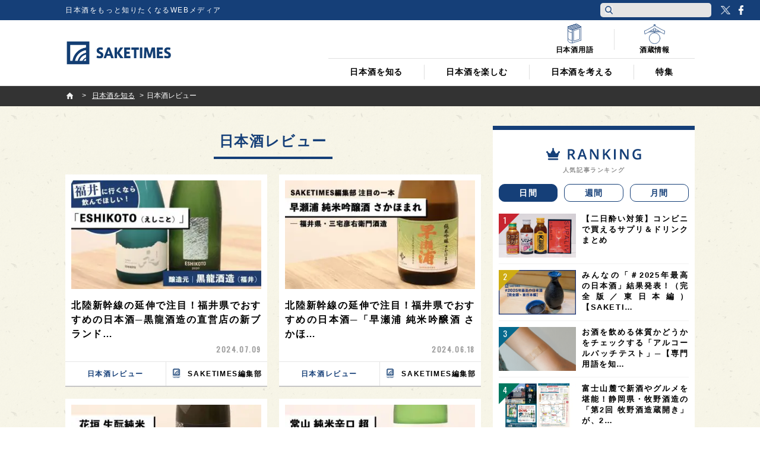

--- FILE ---
content_type: text/html; charset=utf-8
request_url: https://www.google.com/recaptcha/api2/anchor?ar=1&k=6Lfsmg4cAAAAAPSpk8SmHawwnLJ7dj9SrNuHQ4Do&co=aHR0cHM6Ly9qcC5zYWtlLXRpbWVzLmNvbTo0NDM.&hl=en&v=PoyoqOPhxBO7pBk68S4YbpHZ&size=invisible&anchor-ms=20000&execute-ms=30000&cb=cqk1agou8me7
body_size: 48779
content:
<!DOCTYPE HTML><html dir="ltr" lang="en"><head><meta http-equiv="Content-Type" content="text/html; charset=UTF-8">
<meta http-equiv="X-UA-Compatible" content="IE=edge">
<title>reCAPTCHA</title>
<style type="text/css">
/* cyrillic-ext */
@font-face {
  font-family: 'Roboto';
  font-style: normal;
  font-weight: 400;
  font-stretch: 100%;
  src: url(//fonts.gstatic.com/s/roboto/v48/KFO7CnqEu92Fr1ME7kSn66aGLdTylUAMa3GUBHMdazTgWw.woff2) format('woff2');
  unicode-range: U+0460-052F, U+1C80-1C8A, U+20B4, U+2DE0-2DFF, U+A640-A69F, U+FE2E-FE2F;
}
/* cyrillic */
@font-face {
  font-family: 'Roboto';
  font-style: normal;
  font-weight: 400;
  font-stretch: 100%;
  src: url(//fonts.gstatic.com/s/roboto/v48/KFO7CnqEu92Fr1ME7kSn66aGLdTylUAMa3iUBHMdazTgWw.woff2) format('woff2');
  unicode-range: U+0301, U+0400-045F, U+0490-0491, U+04B0-04B1, U+2116;
}
/* greek-ext */
@font-face {
  font-family: 'Roboto';
  font-style: normal;
  font-weight: 400;
  font-stretch: 100%;
  src: url(//fonts.gstatic.com/s/roboto/v48/KFO7CnqEu92Fr1ME7kSn66aGLdTylUAMa3CUBHMdazTgWw.woff2) format('woff2');
  unicode-range: U+1F00-1FFF;
}
/* greek */
@font-face {
  font-family: 'Roboto';
  font-style: normal;
  font-weight: 400;
  font-stretch: 100%;
  src: url(//fonts.gstatic.com/s/roboto/v48/KFO7CnqEu92Fr1ME7kSn66aGLdTylUAMa3-UBHMdazTgWw.woff2) format('woff2');
  unicode-range: U+0370-0377, U+037A-037F, U+0384-038A, U+038C, U+038E-03A1, U+03A3-03FF;
}
/* math */
@font-face {
  font-family: 'Roboto';
  font-style: normal;
  font-weight: 400;
  font-stretch: 100%;
  src: url(//fonts.gstatic.com/s/roboto/v48/KFO7CnqEu92Fr1ME7kSn66aGLdTylUAMawCUBHMdazTgWw.woff2) format('woff2');
  unicode-range: U+0302-0303, U+0305, U+0307-0308, U+0310, U+0312, U+0315, U+031A, U+0326-0327, U+032C, U+032F-0330, U+0332-0333, U+0338, U+033A, U+0346, U+034D, U+0391-03A1, U+03A3-03A9, U+03B1-03C9, U+03D1, U+03D5-03D6, U+03F0-03F1, U+03F4-03F5, U+2016-2017, U+2034-2038, U+203C, U+2040, U+2043, U+2047, U+2050, U+2057, U+205F, U+2070-2071, U+2074-208E, U+2090-209C, U+20D0-20DC, U+20E1, U+20E5-20EF, U+2100-2112, U+2114-2115, U+2117-2121, U+2123-214F, U+2190, U+2192, U+2194-21AE, U+21B0-21E5, U+21F1-21F2, U+21F4-2211, U+2213-2214, U+2216-22FF, U+2308-230B, U+2310, U+2319, U+231C-2321, U+2336-237A, U+237C, U+2395, U+239B-23B7, U+23D0, U+23DC-23E1, U+2474-2475, U+25AF, U+25B3, U+25B7, U+25BD, U+25C1, U+25CA, U+25CC, U+25FB, U+266D-266F, U+27C0-27FF, U+2900-2AFF, U+2B0E-2B11, U+2B30-2B4C, U+2BFE, U+3030, U+FF5B, U+FF5D, U+1D400-1D7FF, U+1EE00-1EEFF;
}
/* symbols */
@font-face {
  font-family: 'Roboto';
  font-style: normal;
  font-weight: 400;
  font-stretch: 100%;
  src: url(//fonts.gstatic.com/s/roboto/v48/KFO7CnqEu92Fr1ME7kSn66aGLdTylUAMaxKUBHMdazTgWw.woff2) format('woff2');
  unicode-range: U+0001-000C, U+000E-001F, U+007F-009F, U+20DD-20E0, U+20E2-20E4, U+2150-218F, U+2190, U+2192, U+2194-2199, U+21AF, U+21E6-21F0, U+21F3, U+2218-2219, U+2299, U+22C4-22C6, U+2300-243F, U+2440-244A, U+2460-24FF, U+25A0-27BF, U+2800-28FF, U+2921-2922, U+2981, U+29BF, U+29EB, U+2B00-2BFF, U+4DC0-4DFF, U+FFF9-FFFB, U+10140-1018E, U+10190-1019C, U+101A0, U+101D0-101FD, U+102E0-102FB, U+10E60-10E7E, U+1D2C0-1D2D3, U+1D2E0-1D37F, U+1F000-1F0FF, U+1F100-1F1AD, U+1F1E6-1F1FF, U+1F30D-1F30F, U+1F315, U+1F31C, U+1F31E, U+1F320-1F32C, U+1F336, U+1F378, U+1F37D, U+1F382, U+1F393-1F39F, U+1F3A7-1F3A8, U+1F3AC-1F3AF, U+1F3C2, U+1F3C4-1F3C6, U+1F3CA-1F3CE, U+1F3D4-1F3E0, U+1F3ED, U+1F3F1-1F3F3, U+1F3F5-1F3F7, U+1F408, U+1F415, U+1F41F, U+1F426, U+1F43F, U+1F441-1F442, U+1F444, U+1F446-1F449, U+1F44C-1F44E, U+1F453, U+1F46A, U+1F47D, U+1F4A3, U+1F4B0, U+1F4B3, U+1F4B9, U+1F4BB, U+1F4BF, U+1F4C8-1F4CB, U+1F4D6, U+1F4DA, U+1F4DF, U+1F4E3-1F4E6, U+1F4EA-1F4ED, U+1F4F7, U+1F4F9-1F4FB, U+1F4FD-1F4FE, U+1F503, U+1F507-1F50B, U+1F50D, U+1F512-1F513, U+1F53E-1F54A, U+1F54F-1F5FA, U+1F610, U+1F650-1F67F, U+1F687, U+1F68D, U+1F691, U+1F694, U+1F698, U+1F6AD, U+1F6B2, U+1F6B9-1F6BA, U+1F6BC, U+1F6C6-1F6CF, U+1F6D3-1F6D7, U+1F6E0-1F6EA, U+1F6F0-1F6F3, U+1F6F7-1F6FC, U+1F700-1F7FF, U+1F800-1F80B, U+1F810-1F847, U+1F850-1F859, U+1F860-1F887, U+1F890-1F8AD, U+1F8B0-1F8BB, U+1F8C0-1F8C1, U+1F900-1F90B, U+1F93B, U+1F946, U+1F984, U+1F996, U+1F9E9, U+1FA00-1FA6F, U+1FA70-1FA7C, U+1FA80-1FA89, U+1FA8F-1FAC6, U+1FACE-1FADC, U+1FADF-1FAE9, U+1FAF0-1FAF8, U+1FB00-1FBFF;
}
/* vietnamese */
@font-face {
  font-family: 'Roboto';
  font-style: normal;
  font-weight: 400;
  font-stretch: 100%;
  src: url(//fonts.gstatic.com/s/roboto/v48/KFO7CnqEu92Fr1ME7kSn66aGLdTylUAMa3OUBHMdazTgWw.woff2) format('woff2');
  unicode-range: U+0102-0103, U+0110-0111, U+0128-0129, U+0168-0169, U+01A0-01A1, U+01AF-01B0, U+0300-0301, U+0303-0304, U+0308-0309, U+0323, U+0329, U+1EA0-1EF9, U+20AB;
}
/* latin-ext */
@font-face {
  font-family: 'Roboto';
  font-style: normal;
  font-weight: 400;
  font-stretch: 100%;
  src: url(//fonts.gstatic.com/s/roboto/v48/KFO7CnqEu92Fr1ME7kSn66aGLdTylUAMa3KUBHMdazTgWw.woff2) format('woff2');
  unicode-range: U+0100-02BA, U+02BD-02C5, U+02C7-02CC, U+02CE-02D7, U+02DD-02FF, U+0304, U+0308, U+0329, U+1D00-1DBF, U+1E00-1E9F, U+1EF2-1EFF, U+2020, U+20A0-20AB, U+20AD-20C0, U+2113, U+2C60-2C7F, U+A720-A7FF;
}
/* latin */
@font-face {
  font-family: 'Roboto';
  font-style: normal;
  font-weight: 400;
  font-stretch: 100%;
  src: url(//fonts.gstatic.com/s/roboto/v48/KFO7CnqEu92Fr1ME7kSn66aGLdTylUAMa3yUBHMdazQ.woff2) format('woff2');
  unicode-range: U+0000-00FF, U+0131, U+0152-0153, U+02BB-02BC, U+02C6, U+02DA, U+02DC, U+0304, U+0308, U+0329, U+2000-206F, U+20AC, U+2122, U+2191, U+2193, U+2212, U+2215, U+FEFF, U+FFFD;
}
/* cyrillic-ext */
@font-face {
  font-family: 'Roboto';
  font-style: normal;
  font-weight: 500;
  font-stretch: 100%;
  src: url(//fonts.gstatic.com/s/roboto/v48/KFO7CnqEu92Fr1ME7kSn66aGLdTylUAMa3GUBHMdazTgWw.woff2) format('woff2');
  unicode-range: U+0460-052F, U+1C80-1C8A, U+20B4, U+2DE0-2DFF, U+A640-A69F, U+FE2E-FE2F;
}
/* cyrillic */
@font-face {
  font-family: 'Roboto';
  font-style: normal;
  font-weight: 500;
  font-stretch: 100%;
  src: url(//fonts.gstatic.com/s/roboto/v48/KFO7CnqEu92Fr1ME7kSn66aGLdTylUAMa3iUBHMdazTgWw.woff2) format('woff2');
  unicode-range: U+0301, U+0400-045F, U+0490-0491, U+04B0-04B1, U+2116;
}
/* greek-ext */
@font-face {
  font-family: 'Roboto';
  font-style: normal;
  font-weight: 500;
  font-stretch: 100%;
  src: url(//fonts.gstatic.com/s/roboto/v48/KFO7CnqEu92Fr1ME7kSn66aGLdTylUAMa3CUBHMdazTgWw.woff2) format('woff2');
  unicode-range: U+1F00-1FFF;
}
/* greek */
@font-face {
  font-family: 'Roboto';
  font-style: normal;
  font-weight: 500;
  font-stretch: 100%;
  src: url(//fonts.gstatic.com/s/roboto/v48/KFO7CnqEu92Fr1ME7kSn66aGLdTylUAMa3-UBHMdazTgWw.woff2) format('woff2');
  unicode-range: U+0370-0377, U+037A-037F, U+0384-038A, U+038C, U+038E-03A1, U+03A3-03FF;
}
/* math */
@font-face {
  font-family: 'Roboto';
  font-style: normal;
  font-weight: 500;
  font-stretch: 100%;
  src: url(//fonts.gstatic.com/s/roboto/v48/KFO7CnqEu92Fr1ME7kSn66aGLdTylUAMawCUBHMdazTgWw.woff2) format('woff2');
  unicode-range: U+0302-0303, U+0305, U+0307-0308, U+0310, U+0312, U+0315, U+031A, U+0326-0327, U+032C, U+032F-0330, U+0332-0333, U+0338, U+033A, U+0346, U+034D, U+0391-03A1, U+03A3-03A9, U+03B1-03C9, U+03D1, U+03D5-03D6, U+03F0-03F1, U+03F4-03F5, U+2016-2017, U+2034-2038, U+203C, U+2040, U+2043, U+2047, U+2050, U+2057, U+205F, U+2070-2071, U+2074-208E, U+2090-209C, U+20D0-20DC, U+20E1, U+20E5-20EF, U+2100-2112, U+2114-2115, U+2117-2121, U+2123-214F, U+2190, U+2192, U+2194-21AE, U+21B0-21E5, U+21F1-21F2, U+21F4-2211, U+2213-2214, U+2216-22FF, U+2308-230B, U+2310, U+2319, U+231C-2321, U+2336-237A, U+237C, U+2395, U+239B-23B7, U+23D0, U+23DC-23E1, U+2474-2475, U+25AF, U+25B3, U+25B7, U+25BD, U+25C1, U+25CA, U+25CC, U+25FB, U+266D-266F, U+27C0-27FF, U+2900-2AFF, U+2B0E-2B11, U+2B30-2B4C, U+2BFE, U+3030, U+FF5B, U+FF5D, U+1D400-1D7FF, U+1EE00-1EEFF;
}
/* symbols */
@font-face {
  font-family: 'Roboto';
  font-style: normal;
  font-weight: 500;
  font-stretch: 100%;
  src: url(//fonts.gstatic.com/s/roboto/v48/KFO7CnqEu92Fr1ME7kSn66aGLdTylUAMaxKUBHMdazTgWw.woff2) format('woff2');
  unicode-range: U+0001-000C, U+000E-001F, U+007F-009F, U+20DD-20E0, U+20E2-20E4, U+2150-218F, U+2190, U+2192, U+2194-2199, U+21AF, U+21E6-21F0, U+21F3, U+2218-2219, U+2299, U+22C4-22C6, U+2300-243F, U+2440-244A, U+2460-24FF, U+25A0-27BF, U+2800-28FF, U+2921-2922, U+2981, U+29BF, U+29EB, U+2B00-2BFF, U+4DC0-4DFF, U+FFF9-FFFB, U+10140-1018E, U+10190-1019C, U+101A0, U+101D0-101FD, U+102E0-102FB, U+10E60-10E7E, U+1D2C0-1D2D3, U+1D2E0-1D37F, U+1F000-1F0FF, U+1F100-1F1AD, U+1F1E6-1F1FF, U+1F30D-1F30F, U+1F315, U+1F31C, U+1F31E, U+1F320-1F32C, U+1F336, U+1F378, U+1F37D, U+1F382, U+1F393-1F39F, U+1F3A7-1F3A8, U+1F3AC-1F3AF, U+1F3C2, U+1F3C4-1F3C6, U+1F3CA-1F3CE, U+1F3D4-1F3E0, U+1F3ED, U+1F3F1-1F3F3, U+1F3F5-1F3F7, U+1F408, U+1F415, U+1F41F, U+1F426, U+1F43F, U+1F441-1F442, U+1F444, U+1F446-1F449, U+1F44C-1F44E, U+1F453, U+1F46A, U+1F47D, U+1F4A3, U+1F4B0, U+1F4B3, U+1F4B9, U+1F4BB, U+1F4BF, U+1F4C8-1F4CB, U+1F4D6, U+1F4DA, U+1F4DF, U+1F4E3-1F4E6, U+1F4EA-1F4ED, U+1F4F7, U+1F4F9-1F4FB, U+1F4FD-1F4FE, U+1F503, U+1F507-1F50B, U+1F50D, U+1F512-1F513, U+1F53E-1F54A, U+1F54F-1F5FA, U+1F610, U+1F650-1F67F, U+1F687, U+1F68D, U+1F691, U+1F694, U+1F698, U+1F6AD, U+1F6B2, U+1F6B9-1F6BA, U+1F6BC, U+1F6C6-1F6CF, U+1F6D3-1F6D7, U+1F6E0-1F6EA, U+1F6F0-1F6F3, U+1F6F7-1F6FC, U+1F700-1F7FF, U+1F800-1F80B, U+1F810-1F847, U+1F850-1F859, U+1F860-1F887, U+1F890-1F8AD, U+1F8B0-1F8BB, U+1F8C0-1F8C1, U+1F900-1F90B, U+1F93B, U+1F946, U+1F984, U+1F996, U+1F9E9, U+1FA00-1FA6F, U+1FA70-1FA7C, U+1FA80-1FA89, U+1FA8F-1FAC6, U+1FACE-1FADC, U+1FADF-1FAE9, U+1FAF0-1FAF8, U+1FB00-1FBFF;
}
/* vietnamese */
@font-face {
  font-family: 'Roboto';
  font-style: normal;
  font-weight: 500;
  font-stretch: 100%;
  src: url(//fonts.gstatic.com/s/roboto/v48/KFO7CnqEu92Fr1ME7kSn66aGLdTylUAMa3OUBHMdazTgWw.woff2) format('woff2');
  unicode-range: U+0102-0103, U+0110-0111, U+0128-0129, U+0168-0169, U+01A0-01A1, U+01AF-01B0, U+0300-0301, U+0303-0304, U+0308-0309, U+0323, U+0329, U+1EA0-1EF9, U+20AB;
}
/* latin-ext */
@font-face {
  font-family: 'Roboto';
  font-style: normal;
  font-weight: 500;
  font-stretch: 100%;
  src: url(//fonts.gstatic.com/s/roboto/v48/KFO7CnqEu92Fr1ME7kSn66aGLdTylUAMa3KUBHMdazTgWw.woff2) format('woff2');
  unicode-range: U+0100-02BA, U+02BD-02C5, U+02C7-02CC, U+02CE-02D7, U+02DD-02FF, U+0304, U+0308, U+0329, U+1D00-1DBF, U+1E00-1E9F, U+1EF2-1EFF, U+2020, U+20A0-20AB, U+20AD-20C0, U+2113, U+2C60-2C7F, U+A720-A7FF;
}
/* latin */
@font-face {
  font-family: 'Roboto';
  font-style: normal;
  font-weight: 500;
  font-stretch: 100%;
  src: url(//fonts.gstatic.com/s/roboto/v48/KFO7CnqEu92Fr1ME7kSn66aGLdTylUAMa3yUBHMdazQ.woff2) format('woff2');
  unicode-range: U+0000-00FF, U+0131, U+0152-0153, U+02BB-02BC, U+02C6, U+02DA, U+02DC, U+0304, U+0308, U+0329, U+2000-206F, U+20AC, U+2122, U+2191, U+2193, U+2212, U+2215, U+FEFF, U+FFFD;
}
/* cyrillic-ext */
@font-face {
  font-family: 'Roboto';
  font-style: normal;
  font-weight: 900;
  font-stretch: 100%;
  src: url(//fonts.gstatic.com/s/roboto/v48/KFO7CnqEu92Fr1ME7kSn66aGLdTylUAMa3GUBHMdazTgWw.woff2) format('woff2');
  unicode-range: U+0460-052F, U+1C80-1C8A, U+20B4, U+2DE0-2DFF, U+A640-A69F, U+FE2E-FE2F;
}
/* cyrillic */
@font-face {
  font-family: 'Roboto';
  font-style: normal;
  font-weight: 900;
  font-stretch: 100%;
  src: url(//fonts.gstatic.com/s/roboto/v48/KFO7CnqEu92Fr1ME7kSn66aGLdTylUAMa3iUBHMdazTgWw.woff2) format('woff2');
  unicode-range: U+0301, U+0400-045F, U+0490-0491, U+04B0-04B1, U+2116;
}
/* greek-ext */
@font-face {
  font-family: 'Roboto';
  font-style: normal;
  font-weight: 900;
  font-stretch: 100%;
  src: url(//fonts.gstatic.com/s/roboto/v48/KFO7CnqEu92Fr1ME7kSn66aGLdTylUAMa3CUBHMdazTgWw.woff2) format('woff2');
  unicode-range: U+1F00-1FFF;
}
/* greek */
@font-face {
  font-family: 'Roboto';
  font-style: normal;
  font-weight: 900;
  font-stretch: 100%;
  src: url(//fonts.gstatic.com/s/roboto/v48/KFO7CnqEu92Fr1ME7kSn66aGLdTylUAMa3-UBHMdazTgWw.woff2) format('woff2');
  unicode-range: U+0370-0377, U+037A-037F, U+0384-038A, U+038C, U+038E-03A1, U+03A3-03FF;
}
/* math */
@font-face {
  font-family: 'Roboto';
  font-style: normal;
  font-weight: 900;
  font-stretch: 100%;
  src: url(//fonts.gstatic.com/s/roboto/v48/KFO7CnqEu92Fr1ME7kSn66aGLdTylUAMawCUBHMdazTgWw.woff2) format('woff2');
  unicode-range: U+0302-0303, U+0305, U+0307-0308, U+0310, U+0312, U+0315, U+031A, U+0326-0327, U+032C, U+032F-0330, U+0332-0333, U+0338, U+033A, U+0346, U+034D, U+0391-03A1, U+03A3-03A9, U+03B1-03C9, U+03D1, U+03D5-03D6, U+03F0-03F1, U+03F4-03F5, U+2016-2017, U+2034-2038, U+203C, U+2040, U+2043, U+2047, U+2050, U+2057, U+205F, U+2070-2071, U+2074-208E, U+2090-209C, U+20D0-20DC, U+20E1, U+20E5-20EF, U+2100-2112, U+2114-2115, U+2117-2121, U+2123-214F, U+2190, U+2192, U+2194-21AE, U+21B0-21E5, U+21F1-21F2, U+21F4-2211, U+2213-2214, U+2216-22FF, U+2308-230B, U+2310, U+2319, U+231C-2321, U+2336-237A, U+237C, U+2395, U+239B-23B7, U+23D0, U+23DC-23E1, U+2474-2475, U+25AF, U+25B3, U+25B7, U+25BD, U+25C1, U+25CA, U+25CC, U+25FB, U+266D-266F, U+27C0-27FF, U+2900-2AFF, U+2B0E-2B11, U+2B30-2B4C, U+2BFE, U+3030, U+FF5B, U+FF5D, U+1D400-1D7FF, U+1EE00-1EEFF;
}
/* symbols */
@font-face {
  font-family: 'Roboto';
  font-style: normal;
  font-weight: 900;
  font-stretch: 100%;
  src: url(//fonts.gstatic.com/s/roboto/v48/KFO7CnqEu92Fr1ME7kSn66aGLdTylUAMaxKUBHMdazTgWw.woff2) format('woff2');
  unicode-range: U+0001-000C, U+000E-001F, U+007F-009F, U+20DD-20E0, U+20E2-20E4, U+2150-218F, U+2190, U+2192, U+2194-2199, U+21AF, U+21E6-21F0, U+21F3, U+2218-2219, U+2299, U+22C4-22C6, U+2300-243F, U+2440-244A, U+2460-24FF, U+25A0-27BF, U+2800-28FF, U+2921-2922, U+2981, U+29BF, U+29EB, U+2B00-2BFF, U+4DC0-4DFF, U+FFF9-FFFB, U+10140-1018E, U+10190-1019C, U+101A0, U+101D0-101FD, U+102E0-102FB, U+10E60-10E7E, U+1D2C0-1D2D3, U+1D2E0-1D37F, U+1F000-1F0FF, U+1F100-1F1AD, U+1F1E6-1F1FF, U+1F30D-1F30F, U+1F315, U+1F31C, U+1F31E, U+1F320-1F32C, U+1F336, U+1F378, U+1F37D, U+1F382, U+1F393-1F39F, U+1F3A7-1F3A8, U+1F3AC-1F3AF, U+1F3C2, U+1F3C4-1F3C6, U+1F3CA-1F3CE, U+1F3D4-1F3E0, U+1F3ED, U+1F3F1-1F3F3, U+1F3F5-1F3F7, U+1F408, U+1F415, U+1F41F, U+1F426, U+1F43F, U+1F441-1F442, U+1F444, U+1F446-1F449, U+1F44C-1F44E, U+1F453, U+1F46A, U+1F47D, U+1F4A3, U+1F4B0, U+1F4B3, U+1F4B9, U+1F4BB, U+1F4BF, U+1F4C8-1F4CB, U+1F4D6, U+1F4DA, U+1F4DF, U+1F4E3-1F4E6, U+1F4EA-1F4ED, U+1F4F7, U+1F4F9-1F4FB, U+1F4FD-1F4FE, U+1F503, U+1F507-1F50B, U+1F50D, U+1F512-1F513, U+1F53E-1F54A, U+1F54F-1F5FA, U+1F610, U+1F650-1F67F, U+1F687, U+1F68D, U+1F691, U+1F694, U+1F698, U+1F6AD, U+1F6B2, U+1F6B9-1F6BA, U+1F6BC, U+1F6C6-1F6CF, U+1F6D3-1F6D7, U+1F6E0-1F6EA, U+1F6F0-1F6F3, U+1F6F7-1F6FC, U+1F700-1F7FF, U+1F800-1F80B, U+1F810-1F847, U+1F850-1F859, U+1F860-1F887, U+1F890-1F8AD, U+1F8B0-1F8BB, U+1F8C0-1F8C1, U+1F900-1F90B, U+1F93B, U+1F946, U+1F984, U+1F996, U+1F9E9, U+1FA00-1FA6F, U+1FA70-1FA7C, U+1FA80-1FA89, U+1FA8F-1FAC6, U+1FACE-1FADC, U+1FADF-1FAE9, U+1FAF0-1FAF8, U+1FB00-1FBFF;
}
/* vietnamese */
@font-face {
  font-family: 'Roboto';
  font-style: normal;
  font-weight: 900;
  font-stretch: 100%;
  src: url(//fonts.gstatic.com/s/roboto/v48/KFO7CnqEu92Fr1ME7kSn66aGLdTylUAMa3OUBHMdazTgWw.woff2) format('woff2');
  unicode-range: U+0102-0103, U+0110-0111, U+0128-0129, U+0168-0169, U+01A0-01A1, U+01AF-01B0, U+0300-0301, U+0303-0304, U+0308-0309, U+0323, U+0329, U+1EA0-1EF9, U+20AB;
}
/* latin-ext */
@font-face {
  font-family: 'Roboto';
  font-style: normal;
  font-weight: 900;
  font-stretch: 100%;
  src: url(//fonts.gstatic.com/s/roboto/v48/KFO7CnqEu92Fr1ME7kSn66aGLdTylUAMa3KUBHMdazTgWw.woff2) format('woff2');
  unicode-range: U+0100-02BA, U+02BD-02C5, U+02C7-02CC, U+02CE-02D7, U+02DD-02FF, U+0304, U+0308, U+0329, U+1D00-1DBF, U+1E00-1E9F, U+1EF2-1EFF, U+2020, U+20A0-20AB, U+20AD-20C0, U+2113, U+2C60-2C7F, U+A720-A7FF;
}
/* latin */
@font-face {
  font-family: 'Roboto';
  font-style: normal;
  font-weight: 900;
  font-stretch: 100%;
  src: url(//fonts.gstatic.com/s/roboto/v48/KFO7CnqEu92Fr1ME7kSn66aGLdTylUAMa3yUBHMdazQ.woff2) format('woff2');
  unicode-range: U+0000-00FF, U+0131, U+0152-0153, U+02BB-02BC, U+02C6, U+02DA, U+02DC, U+0304, U+0308, U+0329, U+2000-206F, U+20AC, U+2122, U+2191, U+2193, U+2212, U+2215, U+FEFF, U+FFFD;
}

</style>
<link rel="stylesheet" type="text/css" href="https://www.gstatic.com/recaptcha/releases/PoyoqOPhxBO7pBk68S4YbpHZ/styles__ltr.css">
<script nonce="69_RojVdpX1ochtN8kp79g" type="text/javascript">window['__recaptcha_api'] = 'https://www.google.com/recaptcha/api2/';</script>
<script type="text/javascript" src="https://www.gstatic.com/recaptcha/releases/PoyoqOPhxBO7pBk68S4YbpHZ/recaptcha__en.js" nonce="69_RojVdpX1ochtN8kp79g">
      
    </script></head>
<body><div id="rc-anchor-alert" class="rc-anchor-alert"></div>
<input type="hidden" id="recaptcha-token" value="[base64]">
<script type="text/javascript" nonce="69_RojVdpX1ochtN8kp79g">
      recaptcha.anchor.Main.init("[\x22ainput\x22,[\x22bgdata\x22,\x22\x22,\[base64]/[base64]/[base64]/[base64]/cjw8ejpyPj4+eil9Y2F0Y2gobCl7dGhyb3cgbDt9fSxIPWZ1bmN0aW9uKHcsdCx6KXtpZih3PT0xOTR8fHc9PTIwOCl0LnZbd10/dC52W3ddLmNvbmNhdCh6KTp0LnZbd109b2Yoeix0KTtlbHNle2lmKHQuYkImJnchPTMxNylyZXR1cm47dz09NjZ8fHc9PTEyMnx8dz09NDcwfHx3PT00NHx8dz09NDE2fHx3PT0zOTd8fHc9PTQyMXx8dz09Njh8fHc9PTcwfHx3PT0xODQ/[base64]/[base64]/[base64]/bmV3IGRbVl0oSlswXSk6cD09Mj9uZXcgZFtWXShKWzBdLEpbMV0pOnA9PTM/bmV3IGRbVl0oSlswXSxKWzFdLEpbMl0pOnA9PTQ/[base64]/[base64]/[base64]/[base64]\x22,\[base64]\\u003d\x22,\x22aQUDw4nCsFjChGooPmLDqVvCn8KVw4DDpsOyw4LCv1lrwpvDhFLDr8O4w5DDn2tZw7tlPMOIw4bCsUc0wpHDlcKUw4R9wpPDimjDuFvDtnHClMONwoHDuirDqcKKYcOefR/DsMOqesKNCG92eMKmccO6w4TDiMK5RsK4wrPDgcKUX8OAw6lBw7bDj8Kcw6BmCW7Cq8Oow5VQScOoY3jDjcO5EgjCkA01ecOQMnrDuTYWGcO0LcOMc8Kjf0ciURkIw7nDnXsowpUdJMONw5XCncOcw6Vew7xZwr3Cp8ONF8OTw5xlWSjDv8O/[base64]/[base64]/DksOQwocJDzXCnsKlVcKVYRvDny87wpPDqzHCjTJCwpzCrcKYFsKBJwnCmcKjwrAcMsOFw6DDizAqwqUwI8OHd8ORw6DDlcOhJsKawp5UGsObNMO6A3J8wq7DiRXDojHDiivCi1/CnD5tR2oeUmtfwrrDrMOrwqNjWsK2T8OSw5PDt0nCksK2woUqGcKVUHxBw6wLw70sbsOaNSsTw4MPRcKfYcODXD/CkmpGXsOELGXDkWsVAcKnQcODwrxnOMOcD8OZQMOJw78DZBRPZB7CkmbCpRnClE1NI1PDm8KcwrXCrMO6YD7CtBLCuMOyw5fCswnDs8Obw7VPJT/CpHxCDXbClcKnT2JXw5LCisKOaEFIbsOyeFnDqcK+dHvDmMKMw5pABnlyAcOKE8K9MAxENUDCg1/CtBw8w73Ck8KRwrNOfxHChUhAJ8KEw4fDtT3Cl07CssKxIcKHwpwnMsKRaGxfw6pLEcOGOgFUwqvCry4/SFBuw4fCsWcIwroXw5sCdAEEesKww7haw5xMX8OywpwQAMKlNMKLZy/DhsOkSzVHw5zChcONUCMIbyvDl8ORw5hNMx4Dw4oOwqrDiMKLZMO9w7Rpw6vCjXHCjcKfwqrDkcOJbMKWdcOVw7rDqMKbUMK1RsKgwoDDkz3DoT7DshNtJR/DkcOpwoHDpmXCm8O/wrRww5PDjHQOw5LDkBg/[base64]/wpvDp8K+w64nw53CghrCs8OZwpYBw6jDrMKywrxMwpshdsKtE8KyPAV/[base64]/Co8OBSg5owpDCsMKSw5s4d1DDt8Obw7PDhmRDw4XDq8KwEydDUMONLcOFw7HDuyLDjsO/wr/[base64]/[base64]/[base64]/CosOgblXCh8OYw5HCg8OWwpA+bMK/SFQDOWRSCMOcWsKyZ8OOWAXDthnDpsOEwr51Xz/[base64]/w4FaXQbDkMOCw7sQaMK9a0NBccKLezw1w4ImNsKpFTxCIMOfwrUEI8KtThLCqisnw5tgwpPDucO/w47DhVfDqMKRIsKRwoLCl8K7WifDtMKiwqjCsgPCrXs9wo3DgzsAwoRRTx/CpcKhwrfDuk7CkVPClMKpwrlhwr9Ow6AZwqYawpXDrwouSsOlNcOhw4TCng10w7hdw489CMOBwpTCkXbCv8KgBcObW8KnwpzCghPDtVVJworCu8KNw4A/wqUxw5LDs8OTMzDDmmxNQW/CtDTCiAHCuylTLx3CrMOAORF5wpLCtkPDqsKNNMK/FGJZVsOpfsK+w5XClVrCjcKUNsOww6bCpsKJwo1FJV7CncKIw75VwprDgMOaE8KnKcKVwpLDk8OLwpMrb8O9YcKAc8OPwpwcw4NSQ11DdzzCpcKBMW3DjsOyw7pjw47DnsOyYT/Dgwhzw6TCsD44IW0eIsK6X8K+QmhZw7zDq3ltw4LCijVEBMKbdE/DoMK+wo0qwq1EwpIDw4HCs8KrwonDmUbCunRDw64rRMKBZjfDpMO/GcKxUS7CnVoEw6vDjz/[base64]/DqsKEw7R/[base64]/Dlix8c8OSPsOKwq0Qw7DDl8O7Llx/A8KuJcOTWcOJw6QYwqvDhMOBFsKPA8OGw659WDhKw5sDwrhucBQKBw/Cr8KgdkjDpcK5wojCkyDDhMKlw4/[base64]/DscKMwrVcUMOcBAbCk2bDjBZlwoVOesKvewVXw5shwrDDn8O6wqN0eUg9w5kWRHDDiMK4YDA/OFlIZnNIbx52wpN0wqXDqCYgw5UAw6McwrQcw5o/w4UmwoMrw4TCqijChxtgw5jDr29vUDI0QF4Wwrt/[base64]/EcKOwqjDlMOaw6bCh8Khw6jDpGkrH0lhB8K1UjnDrAvCkUYoam0nFsO2w4vDkcK0dcOrwqsUL8OAQsK6wrEtwpVRX8KMw4U+wo/Co1gkWHwUwo/CqHLDvsKaMHbCqsOzwrA3wovCijzDggVhw6kJGcOJwrUiwpIjdG/ClMKPw7wowqPCrALCjnV+PnzDscO6Axw2wosGwopscxzDuQrDqMKxw506wrPDr0Iiw7cKwo9CJFvCkcKYwpIgwqIJwoZ6w5pIw45CwpMAKCMrwoHCuyHDtsKawr7Djmc8O8KCw4nDncK2GwwRNRzCiMKGIA/DncOvKMOSwpLCowNWLcK4wpwZHsK8woREQcKLAcKcXm94w7LDpMOQwpDCoGsBwqRFwr/[base64]/w5XClMKRGHDCk1PCkHPCpFfCg8KTbmbDmlkVAcO/w4cWKMOmR8O+wog5w4zDlwDDkxYmw7LCpMO/w4gFdsKrI2RFAsKREEzCh2HDmcO6eHxddsKSGxtfw7IQR1HDuEFPBnDCuMOVwpUFTz/CmlXCgXzDvyYmw4xww5PDnMKkwqXCv8Kow5vDkRPChcK8IRbCusOsCcK8wpYDO8KydcK2w6kdw6kDBUTDjwbDpGs6YcKvWGfDgjDDum4iVzF2w78lw65Ww5kzwq3Dpy/[base64]/[base64]/CoinChwPCr8O0wrnDgy9Sw6zCt8K4wpcqJ8OdWMO9wo3DozTCtg3ChxNXNcO2TF3Co013RsKfwqo5w6RIPsKRUTMkw6TDgwtpSS42w7HDrsKhBR/[base64]/w5/DpMKUwoQEwrN0w7wVXsO0wq0RwoLDmcKvw7oPw5HClcKYdMO5XMKnKsOsNDsHwowAw7dTI8OFwpkCUhjDjsKZYsKReSTCrsOOwrzDiijCmcKmw5gww4kfwqY0woXCnzdqfcKsT35UOMKSw4QrJyANwrnCrzHClWZqw7DCghTDqHTCsBBDw6A+w7/Du2dSdXnDlFXDhsKEw7Zvw6dJGsK0w4/ChETDvsOXwplgw5fDisK5w7HCnSLCrMKow78fFsOTQTfCscOvw6d4KE1Cw4YjY8KhwoPCnlDDgMO+w7vCijbClMO0b1LDhXLCmG/[base64]/wq3DrjQZw73DhU3Ct8OUSUfCi8OrSWsBw653w7ZZw4tGBMKsfsO3e2bCisO/NcKyWXEAZsKww7Usw7wEbMO7e0dqwpDCgWNxN8KzPUTDnE/DoMKDw5fCqnlBUcKUEcK/LgLDh8OUNSnCvsOfclfCjsKMQUvDo8KqHijDsCLDsgLDuzXDkHjDrCdxwrnCs8O8F8KOw4Inw45Fwr3Cu8KrKSsKJzFfw4DDusKIw6xfwo7Dpk/Dgz1vRhnCgsKdTUPDm8KPVx/[base64]/[base64]/[base64]/DksOvfDIiw5PDoEtpQzTClsKXwrDCqcOCw6XDp8KRw6HDs8OQwrdzUUTCmcKRHVACDMK8w44Yw4PDuMOWw7rDvmXDicKiwrTCjMKAwoldd8KDNkLCi8KoYcKqfsOYw6rDnzVLwop2wrArVcOGLBLDjMK2w4/CvX7DvMOiwpDCg8O4FREtwpDCmcKWwrXDsVhbw6ZbVsKLw6E2H8OWwotowrNYW1t3fEbDszlYfml9w6Jmw6/Du8KvwpfDvT1OwpYSwrkTOFoLwo/DkMO/esOQQMKAeMKtdE4XwoRnwo/[base64]/Dphl0QBhcEF/DjBlmCcOPdgrDmMOhw5RVYixqwoIJwrkPVnjCsMK7cFFJMUEdwoXCqcOeOwbCjkXDnUsbesOIecKVwrc4wqTDnsOzw4HChMOHw6s0BMKowpVVL8OSw7PClB/DlsO+wr/DgU5uw6bCq3bCmxLCm8O6Ji/CtHZgw6/DniMZw4HDosK0w4fDmTfDucONw4lYwqrCm1bCp8KecwAhwoXDlTbDuMKIeMKNZcK0MBPCtQ9ZTsKOMMOFXhPDuMOuw4NqGF7DvEA0bcOIw6nDmMKzQMOmJcOMd8Kqw6fCg23DuQ7Dk8KXeMOjwq5WwoTDuTZbb1LDgxvCvnZzcVV/[base64]/Cih9ow7kOw44YwrDCv8KVwrwzwpTDt3Y5WmkgwrETw6HDrhnClmN9w6vCvgkvMHLCjSh6wpTCi23DgMONRzx6N8OXwrLDssKfw75YKMKqw47DiCzCowDDtQIcw7lqSlcqw5hgwqE5w4ALPsKxdHvDq8OwVF7CkW/Dq1nDpsOrFxZ3w7fDh8OsdDXDgcOeRcKSwrs0cMOZw7kxVX9mejkjwozDvcOFVsK8wqzDucOlY8KDw45AMcO/IF3CvyXDlkXCm8KcwrzCjQoWwqVoC8OYH8KLDsKUNMOZQBPDr8OVwog2AjzDr0NIw7LClgxfw4ZDQFNTw7Vpw71uw7XDmsKoccKtWhY0w6ghUsKlw53CusOlMTvCv0U0wqUYw6vDpsKcBlDDhMK/QBzDtcKAwoTCgsObw6XCvcK/WsOpAnnDkcOOKsKtwqVlTlvCjsKzwpMoX8Oqw5rDpT9UYcOsIsOjwp3ChsKrAH3CrsK6BMK/w5nDkwnChwLDsMOXMQMbwqbDr8OKRzkLw61AwoMCPMOvwoJJOMKPwrLDoR/CmRchMcKUw6TDqQ9Tw6LDpANJw5Btw4wQw6xnAkHDij3CsU7DhMOHScOcPcKZw63CusKBwr5lwonDjsK0PcOHw5lTw7dvVxM3KAMnw4TCvcOfGQfDpMObTMKuVcKqHy7Cp8KywofCsmNvbRnDr8OJWcOWwowOehzDk15vwqPDsRrChl/DvsKJRMKRTwHDvmLCuQDDgMOaw4nCqMOQwqXDqzgHw5XDhcKzG8Ouwpd/ZsK9VMKVw60MAMKIwod3ecKHw5PCiDkSLBvCocO3XjN4w4Vsw7bDncKSBsKRwol5w63CoMOfDGExB8KDDcK4wovCsW/CqcKLw7LDoMOAO8Odw5/Du8K5DTLCrMK6DsOGw5AoISgtRcO6w6l+JcOQwo3CnBHDlcK2ZlrDk37DgsOKFsO4w5rDpMKvwo8ww5EGwqkEw4IIw5/Dq01Gw73DrsKAdEN/[base64]/DhG8bH8KwU3/DoMO/[base64]/[base64]/Cg8KFw5rCtMK8VVgQO8OHwo/[base64]/DmU9tw79kKcOnA0bCnHTDgMOXwoNxw5nClMKIwp3DpcKiXnjDosKqwpYua8Oiw43CgyEwwrsVaAUcwoEDw7HDhsKxNykawpdGw47Dr8KiRsKOw650w6IyI8Kqw7kmwovDpEJsBAA2woY9w5vCpcK/wrHDojArwqt1wpnDlWHDh8Kaw4ECacOnKxTCsDMhXnnDh8O8AMK/[base64]/Cq8KGw5gnXhMcwoXDjgXDrl9/Kn1Mw4nDrSVtWVhvGibChER6w6zDo37Cnx/CmcKQwp3DhXkewqlXcMOTw5XDocKQwq/CglxPw5F1w5HDisKwNEI8wpTDl8Oawo3DhALCocO9Dw9mwodfcglRw6XDow06w4J2w5E8dsKQX2NgwpF6KcOUw7QyMMKMwrLDucOWwqhKw4XCg8OnWcKBw4jDlcORPcOAasKww4MwwrfDnCdtO3fChFYnFR/DiMK9w4nDmcOPwqTCssODwqLCj059w5/Do8Kiw7rDvB1DK8O/RhxVAD/[base64]/CvcOHw5FQM8KXwrNJw4/DgHPCucK8wqzCpCQUw7F8w7rCmQ7Ci8O/woN4cMKhwrXDuMOFKAnCqzocwrLCkEcAfcKEwrRFX0fDucKBBE3CtcOgdsKYGcOUBMOtDFzCmsOIwrTCusKPw4XCjg5Aw5huw5MLwrEqTcKiwpcEOWvCoMKHY2/CjhMlOyA6TyzDnsKXw5/CtMOUwqrCrHLDtU14GRPCt2gxMcKXw4bDnsOhwp7DpcOvA8OSHDDDj8Kewo0iw6o9U8OPEMOcEsKuwoNEXRRkR8OYBsOxwqXCh05PKG/CpMOuNAJ1YcKEV8OgJCV9OcKCwoNxw6dXMUvChEUnwq/[base64]/CuXA3w4nDpcKlw74rBUPCvWDDqcOKcH/[base64]/w5zChMOoVVrDlEQbw7DCnMK9w7vDpHE+wqImLl/CpcOBwrtXwqFUwqZnwq3CnRnDi8O5WyzDuFgWAB3DqcOtw7nCq8OBTU5xw4XCs8Oowr1hw5YWw4BFIwTDtk/DhMKowoXDlMKSw5Rxw6nCgWPCihRZw5XDhsKKXUUywoM8w6zCoD0AcsOTDsOXfcOxE8KzwqvDtyPDi8K2w7HCrl0OZ8O8ecO3EDDDjwNQOMKjcMK/[base64]/CuEkFw4liw5DCnBZZwpXDocKKw6rDj0/ChinDrwbCuRISw5vCmBchPcKABCrDjsOzX8Kfw5fCg2kNW8O9ZUvCoUrDoCIew48zw4fChTzChQ3DrXHDnW5VRMK3MMKFCsK/[base64]/wrFWZsOAwoRzBVQsLAbDlX/CrMObw7rDmh/DgcKVOnTDtMKkwoLCi8OJw5vCpsKvwqA5wqEPwrdHPw9Tw4BqwqcNwqLDohnCrnhuDCV3wpHDtz1pw7PCusO/w5PDoF0yLcOkw5AOw7bDvcO/Z8OeFifCjGfCsm7ClWIMw5x8wq3DhylBZMOaVsKrbcK5w5VxPTFvK0DDrMOjTXdzwq7CnkXCiCTCn8OJWsKzw7MqwqZEwoU+w63ChCPCmSJrZAcBQ3vCnw/CoB/[base64]/acOpw5ZYwoJQeiNZckTCpMObHGjCtcOMw6IpMDHDpsKVwqXCjVfDsTrCkMK2aWrDojAgOlDDt8OGwobCl8K3QMOxEl1ewrU/w73CrMO4w67DlwE0V1w9Kz1Jw4VJwrYXw7gKQMOOwqZMwr00wrTChsOTAMK6CjZ9ZQXDj8O5w40jVcOTwp8uW8KUwrZNBcKFPsOfacOVG8K8wqrDoS/DqsKLBF5wZMKSw69/wq/DrGt0WMOVwqUVNxvCtx8jMjglQRbDscKRw6zClFfDmcKGw481w4UAwrwCccOSw7UMw6gEwqPDumBEA8KJw40fw5kOwp3CgG0eEVbCu8OoVwcZw7zCrMOKwonCtnvDpcKSFkAZIGEHwooAwrjDij/Cn2tiwphgeU7Cn8KeR8O3YMKCwpDCscKUwp7CsCjDtkIvw5vDqsKXwo1ZRsKpFHnCr8Oef1jDuC1yw4lQw7gKJBDDv1Vvw7nDtMKewroqw5kKw7jCt0lFRsKXw5oMwo5Qw7oYVRDCsmrDnwtiw4XCrMKCw6TCvn8uwpNBaQTCjz/[base64]/[base64]/[base64]/Cq8KXw5bCkcK8w7s4wovCiBRRw6HCrcKJw7PCs8Okw4rCqGQrwostwpfDisKVwo/DkV7CksOBw4YdPwomNXDDg3BLQDPDtzzDtw1ldsKcwqnDp1XCjl9CIcKdw5huEcKDBjTChMKFwqBAA8OIDDXCgsORwo/Dg8OUwqnCsQLCgVIebwwow7vDhcK6FMKWXUh2BcOfw4dTw7fCscOXwqnDisKmwrbDhsKLUW/CgEIJwoFEw4XDucKFYR/Cg31MwrMvw4/DkMODw7HCvmY9woXCoTA7wrxeMULDqMKDw4bClMOzMCgUZXZVw7XDn8O+FXTDhTVrw7nCjV5KwoHDp8OfVRXCgVnCrCDCpSjCicO3R8KSw6UeW8KAQcO7w4c7R8Kgw65/HcKhwrF+QQbDicKHWsOxw7h6wrdtNcKGwq/Dj8Oxwr/CgsOWVjl9fnplwpUSE3nCuXhgw6zDhGcPWHrDmMKANRwPBlvDisORw4kow7TDj0jDvWjCgiTCoMOxLX8BDwg/FyhdccKvw50YDwgeD8OATMOZRsOlw7seAEUESnRjw53Ch8KfUAgWQzTDrsOhwr0ZwqjDgVdOw5shBQhifcO/wpAOCsOWCndPwo7DgcKxwpQBwo5aw4UPKcOMw5TDhMKHP8OYPnhJwp/CoMOvw7/DvUHCgirDgsKFVcOwJi4mw6bCucOOw5U2TCJTwrzDqQ7CssOUVMO8wqxgWDrDrBDCj3NTwoZEKAJBw4cOw6fDh8KjQHPClVnDvsOHSjPCqhnDj8OZwqNRwonDu8OFK0LDlxY/KH/CtsOvwpvDv8OHwoYHWMO+fsKcwoB9IAA8YMOqw4Ihw5tIN0ESPxk3VcO5w5U8XQEXVHHChsOlIcOhw5XDr3jCvcK0aCXCmyjCokpJfsOfw6kzw7TCgsKow59uw5p+wrcSFWliJUMkb2TDr8OpecKhAi0lCcKkwqMiWcOFwoRhYsK/Dzh7wrZIE8OBwpbCmsOxWA1ew4k5w4/CukjCmsKUw5s9JBDCk8Ogw47Cr3M3LsKtwpfCjWjCkMKvwoovw7BJYk/[base64]/DjhMhXsO/wqTCoMK8wrAuwq4hwqZrwqluwr08XQLDk0d3Yz7CjsKOw4owf8OHwrkRw7fCrwnCo2t5w4rCq8Kmwpsvw4cUDsOxwpcPLRVIQMK5SU/[base64]/DnEfDqMONc3XCh8O8wqVRJcK2HEIEGsK2w4JIw7/DoMKxw6zCoREHccOYw7DDq8OMwqddwpgKVMOxWVLDomDDsMKzwpPDgMKcwrFGwpzDii7CoivCosKWw5lpZm9EU3XCjnXCmiXCjsKkwqTDscOABMKwKsO2w4pUI8KXwp1dw6tQwrZ7wpVsDcO8w4bCqR/ClMKAbnIBBMKawo7DsnNQwp9mZ8KmNMOSUjnCt3tVC23CtjNgw5A6IcKxCcKUw6nDtm7DhwnDusKhf8Oywq/CoXjCp1LCtFbCtDVdAcKXwqHChHYOwr5bwr/CgFldXFM0Hhg4woPDvmfDmsOZV03ClMODRUd/wr0lw7NzwoF9woPDmlEZw4zDtR/ChMK+CUTCtH4YwrXCiC8+NljCuD8tM8KXN1DDg08Fw4vCqcKIwrYMQ2DCvWVPFcKmHcOcwrDDuC/Du0XCisOCB8KJw4LCt8K4w7N/OhHCqcKqb8KXw5FyJsOrw5Q6woXCpcKBC8KQw4FXw7o6esOBZ07CtcOQwq5Nw5PCvMKJw7bDm8O+NgXDnMKqNBvCoXLCmWPCosKYw5gjT8OuUGthKhZlOVQCw5zCojQ3w6/[base64]/H0HCm8KwdgY7wqLDqsKGwosCwpPDlMOFw71bbg06woE0w6TChcKFK8Onwp95Q8Kiw4RwesKbw4VIHnfCuE7CogjCvcKcTMOEw4PDkCthw4YZw4hswqFpw5t5w7d/wpAIwqvDuj7CiyPCmx/DnQBZwo93ccKwwp81DThZLHABw4N6wpERwqnCiUVOd8KJfcK6W8O6w6nDlWFaJ8OzwrjCocKBw4vCj8K7w6XDuH1Fwqw+CSjCkMKVw69PMsKxWUlgwqsnN8OrwrTCiiE5wpjCoGvDvMO8w7YbPDLDmcOvwqs4GWrDvsOGWcOvVsOTw7NOw4cDLw/DvcODLsKqFsOVNHzDg3Yuw4TCl8OeCwTCjUPCjDVrw4bCmGs9CMOiGcO3wpLCi1QOw4nDh0/DgXjCvEXDmVbCpCrDo8ONwpcHd8OLej3DkA/[base64]/Cl2nDiMOTesKjw63DpcO9wq7DsBPDgsOCw4liK8KOW20JIcK5CUPDqAIhCMOyaMKBwrQ7YsOjwqHCgQdxI1cYw40WwpfDicO3wpvChsKQcC5SZMKPw7gDwqHChkpkecKhwp3CtMO8QzpaEcK/w6ZbwoPClsKvBGjCjm/CmsKVw65yw7LDocKHc8KXPV/[base64]/CsMOUwqXCkgdhbcKxwrzDij/CnR8Ww5B7wqbDmcOUDyAww7kJwrHCrMOVw59LBFXDtsKeGsOdKsOOUHQiEAc2HcOQw5QoCgnCqcKPQMKLfsKLwrjChMOMwotyNcKZJsKbPDBxdMK4RMKRGcKhwrcIEMOjwpnDq8O6emzDhF7DsMOQG8Kawok+w6/DlcOyw7zCnsK0BT3Dr8OmGnjDncKmw4PDlsKsQnDCn8KUcsKgwpcUwqTCmMKcSCjCpV1eXsKewozCjgbCpn51QFDDl8Oqa1HCv3TCi8OGFwMvS1DDu0PDisKLQ0nCql/[base64]/[base64]/Ci8O2DMOvwp14wqvDlwdKwqjDk8KzwpJZdcKMQ8Kuw6NNw6XDp8KXLcKJARkGw7EJwpTCoMOoPcKHwrzChsKlwqvCpAgdGMKTw4gHdhJowq/CkBDDhCbCiMKlD27CggjCq8KvFBNYUh4hWsOdw7cgwp8nGSvDuTVKw4vCtXlsw7XDoR/[base64]/BcKMwrrDmcKnd03CksOQBSbDi8O7I8KUFSBtZMOWwobDi8Kjw6bCmX/DtcKKFMKHw7zDtsK0YsKDR8Krw6tSM24Zw4DCkVDCpMOeSxXDuHzCjkoww6/DuzVgAMKLwqvCrWTCgA5Ow6kqwofCjGDCqBrDi3jDrMK9LcO3w4NtfcOmfXzDq8OZw6PDnHETMMOkwpnDoDbCvnFbJcK/TGvDnMK1YRjCixzDt8KwHcOKwppjAwHChDzCjBhuw6bDsGvDu8OOwrdXOhBqQilWdS0NKsOvw44nfDTDuMOLw5bDkcOsw6LDkG3DucKAw7DDtcORw4sNbF3CpmkKw6nDicOYKMOAw6bDsBnClltGw7gLwp03T8K8w5jDgMOccR4yPXjDmWtiwr/Dh8O7w75iZCTDrU4DwoEvZ8Oxw4fCnEE+wrgsfcODw48dwp4ZCn5Hw5FOHkYlUCrCrMO7woM/w7fDigd8WcK7OsKBwpt9WgfCnDgbw58GGsO2wrZyGU/Dg8OMwr85a1JuwrfDmHATCFgLwqU5dcKJBMKIaXdbSMOFOCzDnWvCnDooBAVaU8Opw4HCq1RYw7UmBhUHwq1mP2DCowrCksOzalp6WcOPGcOJwqY9wrfCssO0emh8w7TCqFF8wqE6I8OBalZjbhApAsK1w6vDt8Kkwp/CvsKgwpRTwqR3Fz7CpcKfNhfCt2EcwrdlQMOewpTCmcKPwoHCksOQw4hxwpMNw7/Cm8KoB8Kvw4XDvglBYlbCrMO4w5JawoYwwrQewpHCuGIZYgAZM0V9RsOaJcOITcKDwoHCssOUYcOUw6cfwpJ5wq1raw3CpDxafzjCkkPCt8OQw6nCq2BJXcO/[base64]/CljbDi2HDg8K1w6DCjmMrRkdAwoxLABbCunbCnTR/KU9JD8KMb8Kpwq/Cl2I0Fz/CmMOuw6TDizTDnMK/w7/[base64]/woNYw6nDmcKzbMKaCHdLWMOZw7/DjsKww5jDlMKlw7DChsO8ZMKFSz3CvXPDhcOvwpHCiMO6w5HCksK/A8Oiwp53UGJPIF/DqcOaDsOPwq1Sw7MFw6XCg8KLw6cSwqzDgMKbVcO0w6Nhw7JgE8OVeyXCj23CsG5Rw7TCiMKDMDjCo101EmvCl8K6YsOMwpt8w4PDuMO/CihSP8OtaEtwasOISlrDkn5pw6fChzJrwpLCtg/CszI5w6oDwo/[base64]/Dr8OQGMOXw6DCgsK4wpNAVFo1woXDlSXDmcKDw7fCrMO4MMKLwqjDqWxnw5/CsUgNwpfCjkR2woQrwrjDsiYewqAiw5nCpsO5XibDgU3CjwrDtQUgw4XCiU/CuwPCtnfCm8K/wpbCu3IbLMOgwoHDtVRtwqjDuEbCrzvCscOrRsKrcG/Dk8O0w6vDrz3DhB0rwrxqwrjDssK9OcKBRcORZsOAwrUBw65rwocxwqM+w57DiGTDmcK7wrPDjcKiw4PCgMKqw69JOAXDtWRtw5pdN8KcwpAyUcOnSCRSwrU3wqJtwqvDoU3DmU/[base64]/[base64]/Doykyw5HDk8OsdcKzwrpKDMOFwpB9dsKdw5wsW8OaNcO7U3trwozDuX3DnMOSDcK+wobCg8O6woJww5DCtXTDnsK0w4vCngfDgcKpwq80w5zDozhiw4gvLWvDu8KXwoPCoHcReMOvU8KoMURLIVrDr8K6w6HCj8K5wotVwpLDg8OpTj4Uwo/CtGbDnMKbwog8N8KCwo/DqcKZBVrDrsKKZ1nCrR45worDiCAow4Frw4UOw5p/[base64]/[base64]/wqfCsMOlEsKBw5Yqw43DlcKUQsKvF8Kew7bCswfDkcOsJcO3w41/w6skSsOhw7EnwqQIw47DkQDDtEfDryhFZsKHasKuMcK8w54kbUwkAsKYagbCtw0kLsO4wqZ8LAMwwrbDoWzDqMKTUsO2wofDrVDDvMOUw63CuEkjw77CtFnDhMO4w4ByY8K1HsORw7PClFhfVMKcw7MbU8O+w6l+w55HP2orwoXDk8OVw6wvF8Omw7DCrwZ/[base64]/[base64]/DuVxxEzd6JMOEQMKBKMKnwodkwo/DgMKWFw7CtcKlwqJVwrM7w7XCiEA5wrE9egc+w7bChFgNZX9Yw6fDnXpKbnfDhMKlTz7Dm8Kpwog0w4gWZsOrexV/[base64]/Cm8KzTHNHS8KUwrwTwqIlNMO8w7o+wpIHR8OSwp4hwrM6JcO9wo0JwofDrH/Du3bCksKJw5IIw6TDqCfDkQlzTMK2wq1twq/Cr8K4w7bCpnzCicKpw4NnWDXCuMOHw6bCp33DjsOCwoHDrjPCqMKfV8OSeUA2OBnDszDCtcKXW8KNJ8KDYHd6Vjlsw55CwqHCq8KSEcOIA8Kcw79CUT9twpBdN2DDixdZYmfCqTvDl8KpwrDDg8OAw7ZSB1nDlcK2w4/DozkuwqUkLsOYw7jDmj/[base64]/DpMOEwqHCqUcaw4rCh8KccsOzwqPDpX07Kg/CpcKYw6zCosKoGi9ZajIafsKxwpPCocK9wqDCmlTDvTPDh8Klw5zDnXRPQ8K+T8OibV17TMO8woAewpMSQUnDssKaUTNVNcKLwrnCnxxRw4poBFwiR0/Cq1/[base64]/XMKnOsODw4M7H8KQw5k5wooOdcO1w7Y6XRPDmMOewrkIw7cQZMK6GMO4wrbCrMOYfw9TYi/CuyzChSbDtMKfaMOnwozCl8O/BkgjIxHCtyZTDzRcC8Kaw4gmwptkUE8zZcOVwr8mBMOOwo0vHcOGw54DwqrDkA/[base64]/[base64]/Dq8OJUcKQZnjCgRzDj8OtDAPCtzjDsMKxbsOuGk0ePWgNPV/CtsKhw61wwqV2Ni9lw5nCj8OJwpTDg8KxwoDClAEFesOqETvCgw4Dw4DCgcKeX8ONwqPDlDPDj8KUwqEmH8K4wqHDlsOnfngNasKSw7rCt3kcZVxBw7rDt8K9w5M+bjXCusKRw6bDocK4wrDCnQcMw656w57DnAnDrsOIWG1XCkobw4NmQMKuw48rYC/Dq8Kewp/CjWBhBMKEHsKtw4N1w444D8K/F2DDtnMaf8OfwokDwosyH19+wrFPSkPCr2/[base64]/c8K4wrdTwqPDqgUZPk/DvFTDs2XCuEtOS8KMw4VDS8OzJEcWwrPDgMK6H3VmbMOVBMKAwonCjg/CggdrEld7woHCsUrDvijDpVpzGTliw7DCnW3CtMOZw4wBw75lQ19Tw6wwMV52PMOpw7AmwpoDw5ADwp/Dm8KUw43DiQfDkSfDsMKia14gQGLDhcOwwo/ChRPDtTVxJzHDicKtGsKvw7Q9HcKbw7HDncOnNcKlYsKEwqkwwpoYwqZdwqzCuFDCg1oNbMK+w51iw7ocK0lNwokjwqnCvMK/w63DhVlSbMKdw7TCtG9WwqTCo8OIUcKVbmrCuwjDqDvDtcK7QFnCp8O6asOZwp9OSytvcTHDrsKYGSDDl1tnHwVcA3DCl2/Dm8KNBsO6YsKvf2XDlg/CjzjCs2hPwrwPTMOIXMOdwrnCkEg0bHbCpcOyMSVDw4hJwps6w5IcRXFzwqoobF3DuHDDsB5NwqHDocKEwr1Gw7rDtMOMZWssWsKebcOewpdsT8Okw79YDmQfw6zChCcpSMODeMKiOcOIwoc1fMK2w7DDuSQNOAYOXMOzBcKXw6QtBUjDrmE/KcO+wpjDh13DjzJswoXDlADCncKYw6rCmUo9QmNkF8OWw7w2E8KQwpzDiMKkwoPDoCAsw4x7X1x0R8OKw5vCqlQWfMKiw6HCs19lQn/Cnyk0csO4FMKPSh/Dn8O5XsKiw48rwobDvm7DgwRUYw5tNCTCtsOaFxfCuMOiAsKQC1NLL8K4w5FPXMOQw4t7w7vDmj/CvMKcLU3CpAPDlhzCpMO1w6lTW8OUw7zCtcKHaMO8w63DrMKTwrMBwrfDp8OyGzY0w7nDq34abRDChMOHZ8OmKQVVecKHFMKaalgzwoEnRiTDlzvDql3Cm8KrQsOMEMK/[base64]/DlWsTworDvAvDnSEdAsOrwpwLwrdfw7/CnMKowojClS4hdzDDoMOwOH5NfcOZw5A7CGfCk8OBwrDDsCphw60+RW8awoAiwqDCv8KowpMKwpbCp8OLwrB0w4oWw6xGaWvDswknECZfw6oDHnJWJMKUwqLDtihNbzEXwrPDm8KnDysuWnpZwqnDksOYw5jDtMKHwqIVw6/[base64]/DvAzCtsK/w4x/woMpwr0CUsKNwpDCmEUxwo15MT4Yw4LCtgvCoxhcwr45w5jCnkPDsDjDscO6w4t2HsOnw7nCsTMJNMOdw70Ww5tdfsKrDcKOw5NzSGlW\x22],null,[\x22conf\x22,null,\x226Lfsmg4cAAAAAPSpk8SmHawwnLJ7dj9SrNuHQ4Do\x22,0,null,null,null,0,[21,125,63,73,95,87,41,43,42,83,102,105,109,121],[1017145,420],0,null,null,null,null,0,null,0,null,700,1,null,0,\[base64]/76lBhnEnQkZnOKMAhk\\u003d\x22,0,0,null,null,1,null,0,1,null,null,null,0],\x22https://jp.sake-times.com:443\x22,null,[3,1,1],null,null,null,1,3600,[\x22https://www.google.com/intl/en/policies/privacy/\x22,\x22https://www.google.com/intl/en/policies/terms/\x22],\x22BdS1CjTkp+LmyWeZnuhqTuuOWO1osmx1LuZCAYM9sb0\\u003d\x22,1,0,null,1,1768759935427,0,0,[18,39,125],null,[18,42,177,187],\x22RC-rs0phCReTcay1Q\x22,null,null,null,null,null,\x220dAFcWeA7WuqCECX0ZFT4d04WUksk610ar2aFMtPmooG1JUSYcsTBMH1oRhqi4YxF8PVNIKyZQx_6LNfaG2AcmJqoaeYPq8yPAug\x22,1768842735559]");
    </script></body></html>